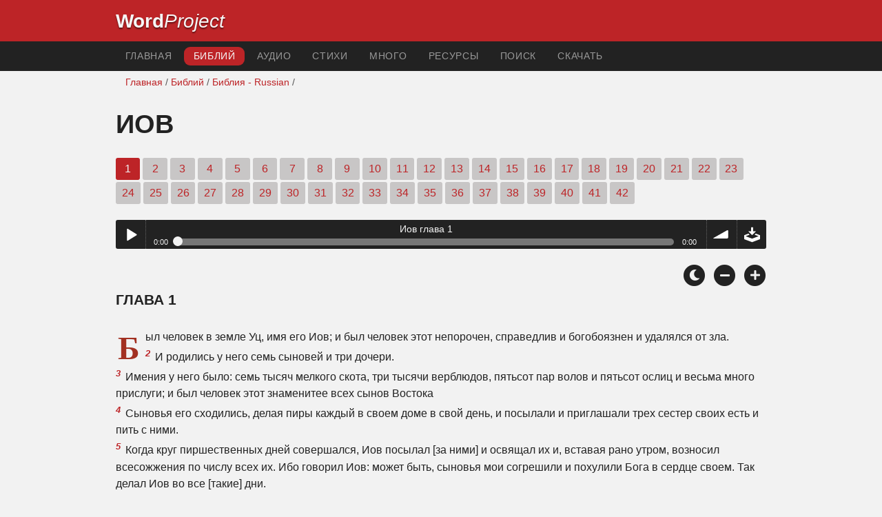

--- FILE ---
content_type: text/html; charset=utf-8
request_url: https://wordproject.org/bibles/ru/18/1.htm
body_size: 5173
content:
<!doctype html>
<html lang="ru" color-mode="light">
<head>
<meta http-equiv="Content-Type" content="text/html; charset=UTF-8" />
<title>Иов 1: Библия - ветхого завета </title>
<meta name="description" content="Глава русской Библии с аудио повествования - Job, chapter 1 of the Russian Bible" />
<meta name="keywords" content="Библия, Святое, Ветхий Завет, Новый Завет, писания, спасение, вера, рай, ад, Бог, Иисус" />
<!-- Mobile viewport optimisation -->
<link rel="shortcut icon" href="../../../favicon.ico?v=2" type="image/x-icon" />
<link href="../../../apple-touch-icon.png" rel="apple-touch-icon" />
<meta name="viewport" content="width=device-width, initial-scale=1.0" />
<!-- CSS -->
    <link rel="prefetch" href="../../_new_assets/webfonts/Cabin.ttf">
    <link rel="stylesheet" type="text/css" href="../../_new_assets/css/css_index.css" />
    <!-- End CSS -->
    <!-- Scripts -->
    <script type="text/javascript" src="../../_new_assets/js/jquery-1.9.1.min.js"></script>
    <script type="text/javascript" src="../../_new_assets/js/jquery.dropotron.min.js"></script>
    <script type="text/javascript" src="../../_new_assets/js/skel.min.js"></script>
    <script type="text/javascript" src="../../_new_assets/js/skel-viewport.min.js"></script>
    <script type="text/javascript" src="../../_new_assets/js/util.js"></script>
    <script type="text/javascript" src="../../_new_assets/js/main.js"></script>
    <script type="text/javascript" src="../../_new_assets/js/displayoptions.js" defer></script>
    <!-- End Scripts -->
    <!-- Additional Scripts -->
    <script type="text/javascript" src="../../_new_assets/js/soundmanager2.js"></script>
    <script type="text/javascript" src="../../_new_assets/js/jquery.waypoints.js"></script>
    <script type="text/javascript" src="../../_new_assets/js/bar-ui.js"></script>
    <script type="text/javascript" src="../../_new_assets/js/sticky.js" defer></script>
    <script type="text/javascript" src="../../_new_assets/js/script.js" defer></script>
    <!-- End Additional Scripts -->
<!-- google analytics -->
<!-- Google tag (gtag.js) -->
<script async src="https://www.googletagmanager.com/gtag/js?id=G-F4EKTRQ54P"></script>
<script>
  window.dataLayer = window.dataLayer || [];
  function gtag(){dataLayer.push(arguments);}
  gtag('js', new Date());

  gtag('config', 'G-F4EKTRQ54P');
</script>
<!--email-->
 <script>
        function emailCurrentPage(){
            window.location.href="mailto:?subject="+document.title+"&body="+escape(window.location.href);
        }
    </script>
<!--/email-->
<style>
	#textBody > 
		p:first-letter {
			float: left;
			font-size:  300%;
			<!--padding: 10px 20 10 40px;-->
			margin-right: 9px;
			color:#a23021; 
			line-height:100%; 
			padding:4px 8px 0 3px;
			font-family: Georgia;
		}
	</style>				
</head>
<body>
<header class="ym-noprint">
<div id="mytop" class="ym-wrapper">
<div class="ym-wbox">
<span class="wp"><strong><a class="wplink" href="../../../index.htm" target="_top">Word</a></strong><a class="wplink" href="../../../index.htm" target="_top"><em>Project</em></a></span>
</div>
</div>
</header>
<!--lang nav-->
<nav id="nav">
<div class="ym-wrapper">
<div class="ym-hlist">
<ul>
<li><a title="Home" href="../../../index.htm" target="_top">Главная</a></li>
<li><a class="selected" title="Bibles" href="../../../bibles/index.htm" target="_top">Библий</a></li>
<li><a title="Audio Bible" href="../../../bibles/audio/08_russian/b18.htm" target="_top">Аудио</a></li>
<li><a title="Selected Bible Verses" href="../../../bibles/verses/russian/index.htm" target="_top">Стихи</a></li>
<li><a title="Parallel Bibles" href="../../../bibles/parallel/index.htm#img" target="_top">много</a></li>
<li><a title="Resourcces" href="../../../bibles/resources/index.htm" target="_top">ресурсы</a></li>
<li><a title="Search" href="../../../bibles/ru/search.html" target="_top">Поиск</a></li>
<li><a title="Download this Bible [language]" href="../../../download/bibles/index.htm" target="_top">скачать</a></li>
</ul>
</div>
</div>
</nav>
<div class="ym-wrapper ym-noprint">
<div class="ym-wbox">

<div class=" ym-grid">
<div class="ym-g62 ym-gl breadCrumbs"> <a title="Home" href="../../../index.htm" target="_top">Главная</a> / <a title="Bibles" href="../../index.htm" target="_self">Библий</a> /  <a href="../index.htm">Библия - Russian</a> /</div>
</div>
</div>
</div>
<div id="main" class="ym-clearfix" role="main">
<div class="ym-wrapper">
<div class="ym-wbox">
<!--div class="textOptions"-->
<div class="textHeader">
<h1>Иов</h1>
<p class="ym-noprint">  
<span class="chapread">1</span>
<a href="2.htm#0" class="chap">2</a> 
<a href="3.htm#0" class="chap">3</a> 
<a href="4.htm#0" class="chap">4</a> 
<a href="5.htm#0" class="chap">5</a> 
<a href="6.htm#0" class="chap">6</a> 
<a href="7.htm#0" class="chap">7</a> 
<a href="8.htm#0" class="chap">8</a> 
<a href="9.htm#0" class="chap">9</a> 
<a href="10.htm#0" class="chap">10</a> 
<a href="11.htm#0" class="chap">11</a> 
<a href="12.htm#0" class="chap">12</a> 
<a href="13.htm#0" class="chap">13</a> 
<a href="14.htm#0" class="chap">14</a> 
<a href="15.htm#0" class="chap">15</a> 
<a href="16.htm#0" class="chap">16</a> 
<a href="17.htm#0" class="chap">17</a> 
<a href="18.htm#0" class="chap">18</a> 
<a href="19.htm#0" class="chap">19</a> 
<a href="20.htm#0" class="chap">20</a> 
<a href="21.htm#0" class="chap">21</a> 
<a href="22.htm#0" class="chap">22</a> 
<a href="23.htm#0" class="chap">23</a> 
<a href="24.htm#0" class="chap">24</a> 
<a href="25.htm#0" class="chap">25</a> 
<a href="26.htm#0" class="chap">26</a> 
<a href="27.htm#0" class="chap">27</a> 
<a href="28.htm#0" class="chap">28</a> 
<a href="29.htm#0" class="chap">29</a> 
<a href="30.htm#0" class="chap">30</a> 
<a href="31.htm#0" class="chap">31</a> 
<a href="32.htm#0" class="chap">32</a> 
<a href="33.htm#0" class="chap">33</a> 
<a href="34.htm#0" class="chap">34</a> 
<a href="35.htm#0" class="chap">35</a> 
<a href="36.htm#0" class="chap">36</a> 
<a href="37.htm#0" class="chap">37</a> 
<a href="38.htm#0" class="chap">38</a> 
<a href="39.htm#0" class="chap">39</a> 
<a href="40.htm#0" class="chap">40</a> 
<a href="41.htm#0" class="chap">41</a> 
<a href="42.htm#0" class="chap">42</a>
</p>
</div>
<!--end of chapters-->
<!--Nav left right-->
<div id="fadeout" class="fadeout">
                    <a class="bible-nav-button nav-right chapter-nav right-1" href="2.htm#0" title="Chapter 2" data-vars-event-category="Bible Chapter" data-vars-event-action="Next"
                        data-vars-event-label="nextChapter"><i class="fas fa-chevron-right"></i></a>

<a class="bible-nav-button nav-left chapter-nav left-1" href="../17/10.htm#0" title="Esther Chapter 10" data-vars-event-category="Bible Chapter" data-vars-event-action="Previous"  data-vars-event-label="previousChapter"><i
                            class="fas fa-chevron-left"></i></a>
                </div>
<!--/Nav left right-->
<div id="0" class="textAudio ym-noprint">
<div class="sm2-bar-ui compact full-width flat">
<div class="bd sm2-main-controls">
<div class="sm2-inline-texture"></div>
<div class="sm2-inline-gradient"></div>
<div class="sm2-inline-element sm2-button-element">
<div class="sm2-button-bd">
<a href="#play" class="sm2-inline-button play-pause">Play / pause</a>
</div>
</div>
<div class="sm2-inline-element sm2-inline-status">
<div class="sm2-playlist">
<div class="sm2-playlist-target">

<noscript><p>JavaScript is required.</p></noscript>
</div>
</div>
<div class="sm2-progress">
<div class="sm2-row">
<div class="sm2-inline-time">0:00</div>
<div class="sm2-progress-bd">
<div class="sm2-progress-track">
<div class="sm2-progress-bar"></div>
<div class="sm2-progress-ball"><div class="icon-overlay"></div></div>
</div>
</div>
<div class="sm2-inline-duration">0:00</div>
</div>
</div>
</div>
<div class="sm2-inline-element sm2-button-element sm2-volume">
<div class="sm2-button-bd">
<span class="sm2-inline-button sm2-volume-control volume-shade"></span>
<a href="#volume" class="sm2-inline-button sm2-volume-control">volume</a>
</div>
</div>
<div class="sm2-inline-element sm2-button-element">
<div class="sm2-button-bd">
<a href="http://audio1.wordfree.net/bibles/app/audio/8/18/1.mp3" target="_blank" title="Right Click and select Save As to Download" class="sm2-inline-button download sm2-exclude"></a>
</div>
</div>
</div>
<div class="bd sm2-playlist-drawer sm2-element">
<div class="sm2-inline-texture">
<div class="sm2-box-shadow"></div>
</div>

<div class="sm2-playlist-wrapper">
<ul class="sm2-playlist-bd">
<li><a href="http://audio1.wordfree.net/bibles/app/audio/8/18/1.mp3"  target="_blank">
Иов глава 1 </a></li>
</ul>
</div>
</div>
</div>
</div> <!--end audio-->
<br />
<!-- Display Options -->
            <div class="ym-noprint shareright">
                <span class="fa-stack color-mode__btn light--hidden"> <a title="Light mode"> <i
                            class="fas fa-circle fa-stack-2x"></i> <i class="fas fa-sun fa-stack-1x"></i> </a> </span>
                <span class="fa-stack color-mode__btn dark--hidden"> <a title="Dark mode"> <i
                            class="fas fa-circle fa-stack-2x"></i> <i class="fas fa-moon fa-stack-1x"></i> </a> </span>
                <span class="fa-stack text-decrease"> <a title="Decrease font size"> <i
                            class="fas fa-circle fa-stack-2x"></i> <i class="fas fa-minus fa-stack-1x"></i> </a> </span>
                <span class="fa-stack text-increase"> <a title="Increase font size"> <i
                            class="fas fa-circle fa-stack-2x"></i> <i class="fas fa-plus fa-stack-1x"></i> </a> </span>
            </div>
            <!-- End of Display Options  -->
<div class="textOptions"> 
<div class="textBody" id="textBody">
<h3>глава 1 </h3>
<!--... the Word of God:--><span class="dimver">  
</span>
<p><!--span class="verse" id="1">1 </span--> Был человек в земле Уц, имя его Иов; и был человек этот непорочен, справедлив и богобоязнен и удалялся от зла.
<br /><span class="verse" id="2">2 </span>И родились у него семь сыновей и три дочери.
<br /><span class="verse" id="3">3 </span>Имения у него было: семь тысяч мелкого скота, три тысячи верблюдов, пятьсот пар волов и пятьсот ослиц и весьма много прислуги; и был человек этот знаменитее всех сынов Востока
<br /><span class="verse" id="4">4 </span>Сыновья его сходились, делая пиры каждый в своем доме в свой день, и посылали и приглашали трех сестер своих есть и пить с ними.
<br /><span class="verse" id="5">5 </span>Когда круг пиршественных дней совершался, Иов посылал [за ними] и освящал их и, вставая рано утром, возносил всесожжения по числу всех их. Ибо говорил Иов: может быть, сыновья мои согрешили и похулили Бога в сердце своем. Так делал Иов во все [такие] дни.
<br /><span class="verse" id="6">6 </span>И был день, когда пришли сыны Божии предстать пред Господа; между ними пришел и сатана.
<br /><span class="verse" id="7">7 </span>И сказал Господь сатане: откуда ты пришел? И отвечал сатана Господу и сказал: я ходил по земле и обошел ее.
<br /><span class="verse" id="8">8 </span>И сказал Господь сатане: обратил ли ты внимание твое на раба Моего Иова? ибо нет такого, как он, на земле: человек непорочный, справедливый, богобоязненный и удаляющийся от зла.
<br /><span class="verse" id="9">9 </span>И отвечал сатана Господу и сказал: разве даром богобоязнен Иов?
<br /><span class="verse" id="10">10 </span>Не Ты ли кругом оградил его и дом его и все, что у него? Дело рук его Ты благословил, и стада его распространяются по земле;
<br /><span class="verse" id="11">11 </span>но простри руку Твою и коснись всего, что у него, --благословит ли он Тебя?
<br /><span class="verse" id="12">12 </span>И сказал Господь сатане: вот, все, что у него, в руке твоей; только на него не простирай руки твоей. И отошел сатана от лица Господня.
<br /><span class="verse" id="13">13 </span>И был день, когда сыновья его и дочери его ели и вино пили в доме первородного брата своего.
<br /><span class="verse" id="14">14 </span>И [вот], приходит вестник к Иову и говорит:
<br /><span class="verse" id="15">15 </span>волы орали, и ослицы паслись подле них, как напали Савеяне и взяли их, а отроков поразили острием меча; и спасся только я один, чтобы возвестить тебе.
<br /><span class="verse" id="16">16 </span>Еще он говорил, как приходит другой и сказывает: огонь Божий упал с неба и опалил овец и отроков и пожрал их; и спасся только я один, чтобы возвестить тебе.
<br /><span class="verse" id="17">17 </span>Еще он говорил, как приходит другой и сказывает: Халдеи расположились тремя отрядами и бросились на верблюдов и взяли их, а отроков поразили острием меча; и спасся только я один, чтобы возвестить тебе.
<br /><span class="verse" id="18">18 </span>Еще этот говорил, приходит другой и сказывает: сыновья твои и дочери твои ели и вино пили в доме первородного брата своего;
<br /><span class="verse" id="19">19 </span>и вот, большой ветер пришел от пустыни и охватил четыре угла дома, и дом упал на отроков, и они умерли; и спасся только я один, чтобы возвестить тебе.
<br /><span class="verse" id="20">20 </span>Тогда Иов встал и разодрал верхнюю одежду свою, остриг голову свою и пал на землю и поклонился
<br /><span class="verse" id="21">21 </span>и сказал: наг я вышел из чрева матери моей, наг и возвращусь. Господь дал, Господь и взял; да будет имя Господне благословенно!
<br /><span class="verse" id="22">22 </span>Во всем этом не согрешил Иов и не произнес ничего неразумного о Боге. </p>
<!--... sharper than any twoedged sword... -->
</div> <!-- /textBody -->
</div><!-- /textOptions -->
</div><!-- /ym-wbox end -->
</div><!-- /ym-wrapper end -->
</div><!-- /main -->
  <div class="ym-wrapper">
    <div class="ym-wbox">
      <div class="shareright ym-noprint spacingdiv">
        <span class="fa-stack"> <a title="Click to print this page" href="javascript:window.print()"> <i
              class="fas fa-circle fa-stack-2x"></i> <i class="fas fa-print fa-stack-1x"></i> </a> </span>
        <span class="fa-stack"> <a title="Click to share this page via email" href="javascript:emailCurrentPage()"> <i
              class="fas fa-circle fa-stack-2x"></i> <i class="fas fa-envelope fa-stack-1x"></i> </a> </span>
        <span class="fa-stack"> <a title="Go to top of page" href="#mytop"> <i class="fas fa-circle fa-stack-2x"></i> <i
              class="fas fa-arrow-up fa-stack-1x"></i> </a> </span>
      </div>
    </div>
</div>
<p></p>
<p></p>
<p></p>
<footer>
<div class="ym-wrapper">
<div id="redborder" class="ym-wbox ym-noprint">
<p class="alignCenter">Wordproject® is a registered name of the <a href="https://www.abiblica.org/index.html" target="_top">International Biblical Association</a>, a non-profit organization registered in Macau, China.	</p>
<p class="alignCenter"><a href="../../../contact/new/index.htm" target="_top">Contact</a> | <a href="../../../contact/new/disclaim.htm" target="_top"> Disclaimer</a> | 
<a href="../../../contact/new/state.htm" target="_top">Statement of Faith</a> | 
<a href="../../../contact/new/mstate.htm" target="_top">Mission</a> | 
<a href="../../../contact/new/copyrights.htm" target="_top">Copyrights</a>
                </p>
            
            </div>
        </div>
    </footer>
<script defer src="https://static.cloudflareinsights.com/beacon.min.js/vcd15cbe7772f49c399c6a5babf22c1241717689176015" integrity="sha512-ZpsOmlRQV6y907TI0dKBHq9Md29nnaEIPlkf84rnaERnq6zvWvPUqr2ft8M1aS28oN72PdrCzSjY4U6VaAw1EQ==" data-cf-beacon='{"version":"2024.11.0","token":"c819a5c307f74a31accf1a77c1c6a280","server_timing":{"name":{"cfCacheStatus":true,"cfEdge":true,"cfExtPri":true,"cfL4":true,"cfOrigin":true,"cfSpeedBrain":true},"location_startswith":null}}' crossorigin="anonymous"></script>
</body>
</html>
